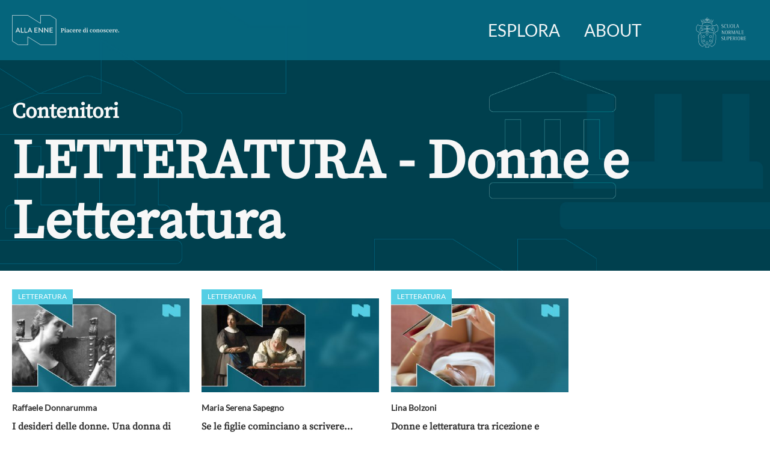

--- FILE ---
content_type: text/html; charset=UTF-8
request_url: https://allaenne.sns.it/contenitori/letteratura-donne-e-letteratura/
body_size: 8390
content:
<!doctype html>
<html lang="it-IT">
<head>
    <!-- Start cookieyes banner -->
    <script id="cookieyes" type="text/javascript" src="https://cdn-cookieyes.com/client_data/b8d63e6edcd29267c906e9a3/script.js"></script>
    <!-- End cookieyes banner -->

    <meta charset="UTF-8">
	<meta name="viewport" content="width=device-width, initial-scale=1">
	<link rel="apple-touch-icon" sizes="180x180" href="https://allaenne.sns.it/wp-content/themes/tema-wp-alla-n/assets/imgs/apple-touch-icon.png">
	<link rel="icon" type="image/png" sizes="32x32" href="https://allaenne.sns.it/wp-content/themes/tema-wp-alla-n/assets/imgs/favicon-32x32.png">
	<link rel="icon" type="image/png" sizes="16x16" href="https://allaenne.sns.it/wp-content/themes/tema-wp-alla-n/assets/imgs/favicon-16x16.png">
	<link rel="manifest" href="https://allaenne.sns.it/wp-content/themes/tema-wp-alla-n/assets/imgs/site.webmanifest">
	<link rel="mask-icon" href="https://allaenne.sns.it/wp-content/themes/tema-wp-alla-n/assets/imgs/safari-pinned-tab.svg" color="#00677f">
	<meta name="msapplication-TileColor" content="#ffffff">
	<meta name="theme-color" content="#00677f">
	<link rel="profile" href="https://gmpg.org/xfn/11">
	<meta name='robots' content='index, follow, max-image-preview:large, max-snippet:-1, max-video-preview:-1' />

	<!-- This site is optimized with the Yoast SEO plugin v26.7 - https://yoast.com/wordpress/plugins/seo/ -->
	<title>LETTERATURA - Donne e Letteratura Archivi | ALLA ENNE</title>
	<meta name="description" content="Alla Enne è un moltiplicatore di conoscenza a portata di tutti e tutte. Esplora e scopri tutti i covegni, seminari e cicli che ospitano argomenti trattati." />
	<link rel="canonical" href="https://allaenne.sns.it/contenitori/letteratura-donne-e-letteratura/" />
	<meta property="og:locale" content="it_IT" />
	<meta property="og:type" content="article" />
	<meta property="og:title" content="LETTERATURA - Donne e Letteratura Archivi | ALLA ENNE" />
	<meta property="og:description" content="Alla Enne è un moltiplicatore di conoscenza a portata di tutti e tutte. Esplora e scopri tutti i covegni, seminari e cicli che ospitano argomenti trattati." />
	<meta property="og:url" content="https://allaenne.sns.it/contenitori/letteratura-donne-e-letteratura/" />
	<meta property="og:site_name" content="ALLA ENNE" />
	<meta property="og:image" content="https://allaenne.sns.it/wp-content/uploads/AllaEnne_Open_Graph.png" />
	<meta property="og:image:width" content="1920" />
	<meta property="og:image:height" content="1080" />
	<meta property="og:image:type" content="image/png" />
	<meta name="twitter:card" content="summary_large_image" />
	<meta name="twitter:site" content="@scuolanormale" />
	<script type="application/ld+json" class="yoast-schema-graph">{"@context":"https://schema.org","@graph":[{"@type":"CollectionPage","@id":"https://allaenne.sns.it/contenitori/letteratura-donne-e-letteratura/","url":"https://allaenne.sns.it/contenitori/letteratura-donne-e-letteratura/","name":"LETTERATURA - Donne e Letteratura Archivi | ALLA ENNE","isPartOf":{"@id":"https://allaenne.sns.it/#website"},"primaryImageOfPage":{"@id":"https://allaenne.sns.it/contenitori/letteratura-donne-e-letteratura/#primaryimage"},"image":{"@id":"https://allaenne.sns.it/contenitori/letteratura-donne-e-letteratura/#primaryimage"},"thumbnailUrl":"https://allaenne.sns.it/wp-content/uploads/bT7Gr-yMDM0-N.jpg","description":"Alla Enne è un moltiplicatore di conoscenza a portata di tutti e tutte. Esplora e scopri tutti i covegni, seminari e cicli che ospitano argomenti trattati.","breadcrumb":{"@id":"https://allaenne.sns.it/contenitori/letteratura-donne-e-letteratura/#breadcrumb"},"inLanguage":"it-IT"},{"@type":"ImageObject","inLanguage":"it-IT","@id":"https://allaenne.sns.it/contenitori/letteratura-donne-e-letteratura/#primaryimage","url":"https://allaenne.sns.it/wp-content/uploads/bT7Gr-yMDM0-N.jpg","contentUrl":"https://allaenne.sns.it/wp-content/uploads/bT7Gr-yMDM0-N.jpg","width":960,"height":540},{"@type":"BreadcrumbList","@id":"https://allaenne.sns.it/contenitori/letteratura-donne-e-letteratura/#breadcrumb","itemListElement":[{"@type":"ListItem","position":1,"name":"Home","item":"https://allaenne.sns.it/"},{"@type":"ListItem","position":2,"name":"LETTERATURA - Donne e Letteratura"}]},{"@type":"WebSite","@id":"https://allaenne.sns.it/#website","url":"https://allaenne.sns.it/","name":"ALLA ENNE","description":"Piacere di conoscere.","publisher":{"@id":"https://allaenne.sns.it/#organization"},"potentialAction":[{"@type":"SearchAction","target":{"@type":"EntryPoint","urlTemplate":"https://allaenne.sns.it/?s={search_term_string}"},"query-input":{"@type":"PropertyValueSpecification","valueRequired":true,"valueName":"search_term_string"}}],"inLanguage":"it-IT"},{"@type":"Organization","@id":"https://allaenne.sns.it/#organization","name":"Alla Enne | Scuola Normale Superiore","url":"https://allaenne.sns.it/","logo":{"@type":"ImageObject","inLanguage":"it-IT","@id":"https://allaenne.sns.it/#/schema/logo/image/","url":"https://allaenne.softhrod.com/wp-content/uploads/cropped-favicon-allaenne.png","contentUrl":"https://allaenne.softhrod.com/wp-content/uploads/cropped-favicon-allaenne.png","width":512,"height":512,"caption":"Alla Enne | Scuola Normale Superiore"},"image":{"@id":"https://allaenne.sns.it/#/schema/logo/image/"},"sameAs":["https://www.facebook.com/scuolanormale","https://x.com/scuolanormale","https://www.instagram.com/scuolanormale/","https://it.linkedin.com/school/scuola-normale-superiore/","https://www.youtube.com/user/ScuolaNormale","https://it.wikipedia.org/wiki/Scuola_Normale_Superiore"]}]}</script>
	<!-- / Yoast SEO plugin. -->


<link rel="alternate" type="application/rss+xml" title="ALLA ENNE &raquo; Feed" href="https://allaenne.sns.it/feed/" />
<link rel="alternate" type="application/rss+xml" title="ALLA ENNE &raquo; Feed dei commenti" href="https://allaenne.sns.it/comments/feed/" />
<link rel="alternate" type="application/rss+xml" title="Feed ALLA ENNE &raquo; LETTERATURA - Donne e Letteratura Contenitore" href="https://allaenne.sns.it/contenitori/letteratura-donne-e-letteratura/feed/" />
<style id='wp-img-auto-sizes-contain-inline-css'>
img:is([sizes=auto i],[sizes^="auto," i]){contain-intrinsic-size:3000px 1500px}
/*# sourceURL=wp-img-auto-sizes-contain-inline-css */
</style>
<style id='wp-emoji-styles-inline-css'>

	img.wp-smiley, img.emoji {
		display: inline !important;
		border: none !important;
		box-shadow: none !important;
		height: 1em !important;
		width: 1em !important;
		margin: 0 0.07em !important;
		vertical-align: -0.1em !important;
		background: none !important;
		padding: 0 !important;
	}
/*# sourceURL=wp-emoji-styles-inline-css */
</style>
<style id='wp-block-library-inline-css'>
:root{--wp-block-synced-color:#7a00df;--wp-block-synced-color--rgb:122,0,223;--wp-bound-block-color:var(--wp-block-synced-color);--wp-editor-canvas-background:#ddd;--wp-admin-theme-color:#007cba;--wp-admin-theme-color--rgb:0,124,186;--wp-admin-theme-color-darker-10:#006ba1;--wp-admin-theme-color-darker-10--rgb:0,107,160.5;--wp-admin-theme-color-darker-20:#005a87;--wp-admin-theme-color-darker-20--rgb:0,90,135;--wp-admin-border-width-focus:2px}@media (min-resolution:192dpi){:root{--wp-admin-border-width-focus:1.5px}}.wp-element-button{cursor:pointer}:root .has-very-light-gray-background-color{background-color:#eee}:root .has-very-dark-gray-background-color{background-color:#313131}:root .has-very-light-gray-color{color:#eee}:root .has-very-dark-gray-color{color:#313131}:root .has-vivid-green-cyan-to-vivid-cyan-blue-gradient-background{background:linear-gradient(135deg,#00d084,#0693e3)}:root .has-purple-crush-gradient-background{background:linear-gradient(135deg,#34e2e4,#4721fb 50%,#ab1dfe)}:root .has-hazy-dawn-gradient-background{background:linear-gradient(135deg,#faaca8,#dad0ec)}:root .has-subdued-olive-gradient-background{background:linear-gradient(135deg,#fafae1,#67a671)}:root .has-atomic-cream-gradient-background{background:linear-gradient(135deg,#fdd79a,#004a59)}:root .has-nightshade-gradient-background{background:linear-gradient(135deg,#330968,#31cdcf)}:root .has-midnight-gradient-background{background:linear-gradient(135deg,#020381,#2874fc)}:root{--wp--preset--font-size--normal:16px;--wp--preset--font-size--huge:42px}.has-regular-font-size{font-size:1em}.has-larger-font-size{font-size:2.625em}.has-normal-font-size{font-size:var(--wp--preset--font-size--normal)}.has-huge-font-size{font-size:var(--wp--preset--font-size--huge)}.has-text-align-center{text-align:center}.has-text-align-left{text-align:left}.has-text-align-right{text-align:right}.has-fit-text{white-space:nowrap!important}#end-resizable-editor-section{display:none}.aligncenter{clear:both}.items-justified-left{justify-content:flex-start}.items-justified-center{justify-content:center}.items-justified-right{justify-content:flex-end}.items-justified-space-between{justify-content:space-between}.screen-reader-text{border:0;clip-path:inset(50%);height:1px;margin:-1px;overflow:hidden;padding:0;position:absolute;width:1px;word-wrap:normal!important}.screen-reader-text:focus{background-color:#ddd;clip-path:none;color:#444;display:block;font-size:1em;height:auto;left:5px;line-height:normal;padding:15px 23px 14px;text-decoration:none;top:5px;width:auto;z-index:100000}html :where(.has-border-color){border-style:solid}html :where([style*=border-top-color]){border-top-style:solid}html :where([style*=border-right-color]){border-right-style:solid}html :where([style*=border-bottom-color]){border-bottom-style:solid}html :where([style*=border-left-color]){border-left-style:solid}html :where([style*=border-width]){border-style:solid}html :where([style*=border-top-width]){border-top-style:solid}html :where([style*=border-right-width]){border-right-style:solid}html :where([style*=border-bottom-width]){border-bottom-style:solid}html :where([style*=border-left-width]){border-left-style:solid}html :where(img[class*=wp-image-]){height:auto;max-width:100%}:where(figure){margin:0 0 1em}html :where(.is-position-sticky){--wp-admin--admin-bar--position-offset:var(--wp-admin--admin-bar--height,0px)}@media screen and (max-width:600px){html :where(.is-position-sticky){--wp-admin--admin-bar--position-offset:0px}}

/*# sourceURL=wp-block-library-inline-css */
</style><style id='global-styles-inline-css'>
:root{--wp--preset--aspect-ratio--square: 1;--wp--preset--aspect-ratio--4-3: 4/3;--wp--preset--aspect-ratio--3-4: 3/4;--wp--preset--aspect-ratio--3-2: 3/2;--wp--preset--aspect-ratio--2-3: 2/3;--wp--preset--aspect-ratio--16-9: 16/9;--wp--preset--aspect-ratio--9-16: 9/16;--wp--preset--color--black: #000000;--wp--preset--color--cyan-bluish-gray: #abb8c3;--wp--preset--color--white: #ffffff;--wp--preset--color--pale-pink: #f78da7;--wp--preset--color--vivid-red: #cf2e2e;--wp--preset--color--luminous-vivid-orange: #ff6900;--wp--preset--color--luminous-vivid-amber: #fcb900;--wp--preset--color--light-green-cyan: #7bdcb5;--wp--preset--color--vivid-green-cyan: #00d084;--wp--preset--color--pale-cyan-blue: #8ed1fc;--wp--preset--color--vivid-cyan-blue: #0693e3;--wp--preset--color--vivid-purple: #9b51e0;--wp--preset--gradient--vivid-cyan-blue-to-vivid-purple: linear-gradient(135deg,rgb(6,147,227) 0%,rgb(155,81,224) 100%);--wp--preset--gradient--light-green-cyan-to-vivid-green-cyan: linear-gradient(135deg,rgb(122,220,180) 0%,rgb(0,208,130) 100%);--wp--preset--gradient--luminous-vivid-amber-to-luminous-vivid-orange: linear-gradient(135deg,rgb(252,185,0) 0%,rgb(255,105,0) 100%);--wp--preset--gradient--luminous-vivid-orange-to-vivid-red: linear-gradient(135deg,rgb(255,105,0) 0%,rgb(207,46,46) 100%);--wp--preset--gradient--very-light-gray-to-cyan-bluish-gray: linear-gradient(135deg,rgb(238,238,238) 0%,rgb(169,184,195) 100%);--wp--preset--gradient--cool-to-warm-spectrum: linear-gradient(135deg,rgb(74,234,220) 0%,rgb(151,120,209) 20%,rgb(207,42,186) 40%,rgb(238,44,130) 60%,rgb(251,105,98) 80%,rgb(254,248,76) 100%);--wp--preset--gradient--blush-light-purple: linear-gradient(135deg,rgb(255,206,236) 0%,rgb(152,150,240) 100%);--wp--preset--gradient--blush-bordeaux: linear-gradient(135deg,rgb(254,205,165) 0%,rgb(254,45,45) 50%,rgb(107,0,62) 100%);--wp--preset--gradient--luminous-dusk: linear-gradient(135deg,rgb(255,203,112) 0%,rgb(199,81,192) 50%,rgb(65,88,208) 100%);--wp--preset--gradient--pale-ocean: linear-gradient(135deg,rgb(255,245,203) 0%,rgb(182,227,212) 50%,rgb(51,167,181) 100%);--wp--preset--gradient--electric-grass: linear-gradient(135deg,rgb(202,248,128) 0%,rgb(113,206,126) 100%);--wp--preset--gradient--midnight: linear-gradient(135deg,rgb(2,3,129) 0%,rgb(40,116,252) 100%);--wp--preset--font-size--small: 13px;--wp--preset--font-size--medium: 20px;--wp--preset--font-size--large: 36px;--wp--preset--font-size--x-large: 42px;--wp--preset--spacing--20: 0.44rem;--wp--preset--spacing--30: 0.67rem;--wp--preset--spacing--40: 1rem;--wp--preset--spacing--50: 1.5rem;--wp--preset--spacing--60: 2.25rem;--wp--preset--spacing--70: 3.38rem;--wp--preset--spacing--80: 5.06rem;--wp--preset--shadow--natural: 6px 6px 9px rgba(0, 0, 0, 0.2);--wp--preset--shadow--deep: 12px 12px 50px rgba(0, 0, 0, 0.4);--wp--preset--shadow--sharp: 6px 6px 0px rgba(0, 0, 0, 0.2);--wp--preset--shadow--outlined: 6px 6px 0px -3px rgb(255, 255, 255), 6px 6px rgb(0, 0, 0);--wp--preset--shadow--crisp: 6px 6px 0px rgb(0, 0, 0);}:where(.is-layout-flex){gap: 0.5em;}:where(.is-layout-grid){gap: 0.5em;}body .is-layout-flex{display: flex;}.is-layout-flex{flex-wrap: wrap;align-items: center;}.is-layout-flex > :is(*, div){margin: 0;}body .is-layout-grid{display: grid;}.is-layout-grid > :is(*, div){margin: 0;}:where(.wp-block-columns.is-layout-flex){gap: 2em;}:where(.wp-block-columns.is-layout-grid){gap: 2em;}:where(.wp-block-post-template.is-layout-flex){gap: 1.25em;}:where(.wp-block-post-template.is-layout-grid){gap: 1.25em;}.has-black-color{color: var(--wp--preset--color--black) !important;}.has-cyan-bluish-gray-color{color: var(--wp--preset--color--cyan-bluish-gray) !important;}.has-white-color{color: var(--wp--preset--color--white) !important;}.has-pale-pink-color{color: var(--wp--preset--color--pale-pink) !important;}.has-vivid-red-color{color: var(--wp--preset--color--vivid-red) !important;}.has-luminous-vivid-orange-color{color: var(--wp--preset--color--luminous-vivid-orange) !important;}.has-luminous-vivid-amber-color{color: var(--wp--preset--color--luminous-vivid-amber) !important;}.has-light-green-cyan-color{color: var(--wp--preset--color--light-green-cyan) !important;}.has-vivid-green-cyan-color{color: var(--wp--preset--color--vivid-green-cyan) !important;}.has-pale-cyan-blue-color{color: var(--wp--preset--color--pale-cyan-blue) !important;}.has-vivid-cyan-blue-color{color: var(--wp--preset--color--vivid-cyan-blue) !important;}.has-vivid-purple-color{color: var(--wp--preset--color--vivid-purple) !important;}.has-black-background-color{background-color: var(--wp--preset--color--black) !important;}.has-cyan-bluish-gray-background-color{background-color: var(--wp--preset--color--cyan-bluish-gray) !important;}.has-white-background-color{background-color: var(--wp--preset--color--white) !important;}.has-pale-pink-background-color{background-color: var(--wp--preset--color--pale-pink) !important;}.has-vivid-red-background-color{background-color: var(--wp--preset--color--vivid-red) !important;}.has-luminous-vivid-orange-background-color{background-color: var(--wp--preset--color--luminous-vivid-orange) !important;}.has-luminous-vivid-amber-background-color{background-color: var(--wp--preset--color--luminous-vivid-amber) !important;}.has-light-green-cyan-background-color{background-color: var(--wp--preset--color--light-green-cyan) !important;}.has-vivid-green-cyan-background-color{background-color: var(--wp--preset--color--vivid-green-cyan) !important;}.has-pale-cyan-blue-background-color{background-color: var(--wp--preset--color--pale-cyan-blue) !important;}.has-vivid-cyan-blue-background-color{background-color: var(--wp--preset--color--vivid-cyan-blue) !important;}.has-vivid-purple-background-color{background-color: var(--wp--preset--color--vivid-purple) !important;}.has-black-border-color{border-color: var(--wp--preset--color--black) !important;}.has-cyan-bluish-gray-border-color{border-color: var(--wp--preset--color--cyan-bluish-gray) !important;}.has-white-border-color{border-color: var(--wp--preset--color--white) !important;}.has-pale-pink-border-color{border-color: var(--wp--preset--color--pale-pink) !important;}.has-vivid-red-border-color{border-color: var(--wp--preset--color--vivid-red) !important;}.has-luminous-vivid-orange-border-color{border-color: var(--wp--preset--color--luminous-vivid-orange) !important;}.has-luminous-vivid-amber-border-color{border-color: var(--wp--preset--color--luminous-vivid-amber) !important;}.has-light-green-cyan-border-color{border-color: var(--wp--preset--color--light-green-cyan) !important;}.has-vivid-green-cyan-border-color{border-color: var(--wp--preset--color--vivid-green-cyan) !important;}.has-pale-cyan-blue-border-color{border-color: var(--wp--preset--color--pale-cyan-blue) !important;}.has-vivid-cyan-blue-border-color{border-color: var(--wp--preset--color--vivid-cyan-blue) !important;}.has-vivid-purple-border-color{border-color: var(--wp--preset--color--vivid-purple) !important;}.has-vivid-cyan-blue-to-vivid-purple-gradient-background{background: var(--wp--preset--gradient--vivid-cyan-blue-to-vivid-purple) !important;}.has-light-green-cyan-to-vivid-green-cyan-gradient-background{background: var(--wp--preset--gradient--light-green-cyan-to-vivid-green-cyan) !important;}.has-luminous-vivid-amber-to-luminous-vivid-orange-gradient-background{background: var(--wp--preset--gradient--luminous-vivid-amber-to-luminous-vivid-orange) !important;}.has-luminous-vivid-orange-to-vivid-red-gradient-background{background: var(--wp--preset--gradient--luminous-vivid-orange-to-vivid-red) !important;}.has-very-light-gray-to-cyan-bluish-gray-gradient-background{background: var(--wp--preset--gradient--very-light-gray-to-cyan-bluish-gray) !important;}.has-cool-to-warm-spectrum-gradient-background{background: var(--wp--preset--gradient--cool-to-warm-spectrum) !important;}.has-blush-light-purple-gradient-background{background: var(--wp--preset--gradient--blush-light-purple) !important;}.has-blush-bordeaux-gradient-background{background: var(--wp--preset--gradient--blush-bordeaux) !important;}.has-luminous-dusk-gradient-background{background: var(--wp--preset--gradient--luminous-dusk) !important;}.has-pale-ocean-gradient-background{background: var(--wp--preset--gradient--pale-ocean) !important;}.has-electric-grass-gradient-background{background: var(--wp--preset--gradient--electric-grass) !important;}.has-midnight-gradient-background{background: var(--wp--preset--gradient--midnight) !important;}.has-small-font-size{font-size: var(--wp--preset--font-size--small) !important;}.has-medium-font-size{font-size: var(--wp--preset--font-size--medium) !important;}.has-large-font-size{font-size: var(--wp--preset--font-size--large) !important;}.has-x-large-font-size{font-size: var(--wp--preset--font-size--x-large) !important;}
/*# sourceURL=global-styles-inline-css */
</style>

<style id='classic-theme-styles-inline-css'>
/*! This file is auto-generated */
.wp-block-button__link{color:#fff;background-color:#32373c;border-radius:9999px;box-shadow:none;text-decoration:none;padding:calc(.667em + 2px) calc(1.333em + 2px);font-size:1.125em}.wp-block-file__button{background:#32373c;color:#fff;text-decoration:none}
/*# sourceURL=/wp-includes/css/classic-themes.min.css */
</style>
<link rel='stylesheet' id='alla-n-sns-style-css' href='https://allaenne.sns.it/wp-content/themes/tema-wp-alla-n/style.css?ver=1.0.0' media='all' />
<link rel="https://api.w.org/" href="https://allaenne.sns.it/wp-json/" /><link rel="EditURI" type="application/rsd+xml" title="RSD" href="https://allaenne.sns.it/xmlrpc.php?rsd" />

<link rel="icon" href="https://allaenne.sns.it/wp-content/uploads/cropped-favicon-allaenne-32x32.png" sizes="32x32" />
<link rel="icon" href="https://allaenne.sns.it/wp-content/uploads/cropped-favicon-allaenne-192x192.png" sizes="192x192" />
<link rel="apple-touch-icon" href="https://allaenne.sns.it/wp-content/uploads/cropped-favicon-allaenne-180x180.png" />
<meta name="msapplication-TileImage" content="https://allaenne.sns.it/wp-content/uploads/cropped-favicon-allaenne-270x270.png" />
	<link href="https://allaenne.sns.it/wp-content/themes/tema-wp-alla-n/assets/vendor/fontawesome-5.15.4/css/all.css" rel="stylesheet">
	<link href="https://allaenne.sns.it/wp-content/themes/tema-wp-alla-n/assets/vendor/normalize/normalize.css" rel="stylesheet">
			<link href="https://allaenne.sns.it/wp-content/themes/tema-wp-alla-n/allaenne.css" media="all" rel="stylesheet">
		<script src="https://allaenne.sns.it/wp-content/themes/tema-wp-alla-n/assets/vendor/jquery/jquery-3.6.0.min.js" crossorigin="anonymous"></script>
	<script src="https://allaenne.sns.it/wp-content/themes/tema-wp-alla-n/assets/vendor/isotope.3.0.6/isotope.pkgd.min.js" crossorigin="anonymous"></script>
	<script src="https://allaenne.sns.it/wp-content/themes/tema-wp-alla-n/assets/js/main.js" crossorigin="anonymous"></script>
</head>

<body class="archive tax-contenitori term-letteratura-donne-e-letteratura term-4743 wp-theme-tema-wp-alla-n hfeed">
<div id="page" class="site">
	<header id="header" class="site-header">
		<div class="site-header__container flex-space">
			<div class="menu-mobile-bars">
				<a id="menu-mobile-bars-link" href="javascript:openMenuMobile();">
					<div class="bar-one"></div>
					<div class="bar-two"></div>
					<div class="bar-three"></div>
				</a>
			</div>
			<img id="logo" tabindex="0" onclick="location.href='https://allaenne.sns.it';" src="https://allaenne.sns.it/wp-content/themes/tema-wp-alla-n/assets/imgs/allaenne_logo.svg" alt="allaenne logo">
			<div class="site-header__menu flex-space"> 
				<div class="nomobile">
					<a href="https://allaenne.sns.it/esplora">ESPLORA</a>
					<a href="https://allaenne.sns.it/about">ABOUT</a>
				</div>
				<a class="sns-header-logo" href="https://www.sns.it/it" target="_blank"><img src="https://allaenne.sns.it/wp-content/themes/tema-wp-alla-n/assets/imgs/sns-logo.svg" alt="sns logo"></a>
			</div>
		</div>
	</header>
	<div id="menu-mobile-container" class="menu-mobile-container">
		<div id="menu-mobile" class="menu-mobile">
			<ul>
				<li class="menu"><a href="https://allaenne.sns.it">HOME</a></li>
				<li class="menu"><a href="https://allaenne.sns.it/esplora">ESPLORA</a></li>
				<li class="menu"><a href="https://allaenne.sns.it/about">ABOUT</a></li>
				<li class="li-separator"><div class="separator"></div></li>
				<li class="menu">
					<div class="menu-aree">
						<div class="aree-container">
							<a href="https://allaenne.sns.it/aree/arte" class="aree-container__item arte">ARTE</a>
							<a href="https://allaenne.sns.it/aree/economia" class="aree-container__item economia">ECONOMIA</a>
							<a href="https://allaenne.sns.it/aree/filosofia" class="aree-container__item filosofia">FILOSOFIA</a>
							<a href="https://allaenne.sns.it/aree/letteratura" class="aree-container__item letteratura">LETTERATURA</a>
							<a href="https://allaenne.sns.it/aree/mondo-antico" class="aree-container__item mondo-antico">MONDO ANTICO</a>
							<a href="https://allaenne.sns.it/aree/musica" class="aree-container__item musica">MUSICA</a>
							<a href="https://allaenne.sns.it/aree/politica" class="aree-container__item politica">POLITICA</a>
							<a href="https://allaenne.sns.it/aree/scienze" class="aree-container__item scienze">SCIENZE</a>
							<a href="https://allaenne.sns.it/aree/societa" class="aree-container__item societa">SOCIET&Agrave;</a>
							<a href="https://allaenne.sns.it/aree/storia" class="aree-container__item storia">STORIA</a>
						</div>
					</div>
				</li>
			</ul>				
		</div>
	</div>
	<div class="page-cover aggregatore contenitori">
		<h1 class="page-title"><span>Contenitori</span><br>LETTERATURA - Donne e Letteratura</h1>	</div>
	<main id="primary" class="site-main">

				<div class="video-container taxonomy-space">
		<div class="allan-video"><div class="allan-video-area letteratura" role="presentation"><a href="https://allaenne.sns.it/aree/letteratura/">Letteratura</a></div>
                <div class="allan-video-image" role="button" aria-label="copertina del video cliccabile" tabindex="0" onclick="location.href='https://allaenne.sns.it/video/i-desideri-delle-donne-una-donna-di-sibilla-aleramo-e-menzogna-e-sortilegio-di-elsa-morante/';" style="background:url('https://allaenne.sns.it/wp-content/uploads/bT7Gr-yMDM0-N-400x225.jpg')"></div>
                <div class="allan-video-speaker"><a href="https://allaenne.sns.it/speakers/raffaele-donnarumma/">Raffaele Donnarumma</a></div>
                <div class="allan-video-title">
                    <a role="button" href="https://allaenne.sns.it/video/i-desideri-delle-donne-una-donna-di-sibilla-aleramo-e-menzogna-e-sortilegio-di-elsa-morante/">I desideri delle donne. Una donna di Sibilla Aleramo e Menzogna e sortilegio di Elsa Morante</a>
                </div>
            </div><div class="allan-video"><div class="allan-video-area letteratura" role="presentation"><a href="https://allaenne.sns.it/aree/letteratura/">Letteratura</a></div>
                <div class="allan-video-image" role="button" aria-label="copertina del video cliccabile" tabindex="0" onclick="location.href='https://allaenne.sns.it/video/se-le-figlie-cominciano-a-scrivere/';" style="background:url('https://allaenne.sns.it/wp-content/uploads/Ss4RQImI7uo-N-400x225.jpg')"></div>
                <div class="allan-video-speaker"><a href="https://allaenne.sns.it/speakers/maria-serena-sapegno/">Maria Serena Sapegno</a></div>
                <div class="allan-video-title">
                    <a role="button" href="https://allaenne.sns.it/video/se-le-figlie-cominciano-a-scrivere/">Se le figlie cominciano a scrivere…</a>
                </div>
            </div><div class="allan-video"><div class="allan-video-area letteratura" role="presentation"><a href="https://allaenne.sns.it/aree/letteratura/">Letteratura</a></div>
                <div class="allan-video-image" role="button" aria-label="copertina del video cliccabile" tabindex="0" onclick="location.href='https://allaenne.sns.it/video/donne-che-leggono/';" style="background:url('https://allaenne.sns.it/wp-content/uploads/O2lREGXGuvM-N-400x225.jpg')"></div>
                <div class="allan-video-speaker"><a href="https://allaenne.sns.it/speakers/lina-bolzoni/">Lina Bolzoni</a></div>
                <div class="allan-video-title">
                    <a role="button" href="https://allaenne.sns.it/video/donne-che-leggono/">Donne e letteratura tra ricezione e scrittura: donne lettrici</a>
                </div>
            </div></div>	</main><!-- #main -->

	<footer id="footer" class="site-footer">
		<div class="site-footer__container flex">
			<div class="footer-left">
				<img id="logo-footer" tabindex="0" onclick="location.href='https://allaenne.sns.it';" src="https://allaenne.sns.it/wp-content/themes/tema-wp-alla-n/assets/imgs/allaenne_logo.svg" alt="allaenne logo">
				<div class="flex">
					<ul class="footer_menu">
						<li><a href="https://allaenne.sns.it/esplora">ESPLORA </a></li>
						<li><a href="https://allaenne.sns.it/about">ABOUT</a></li>
					</ul>
					<ul class="footer_link">
						<!-- <li><a href="https://allaenne.sns.it?accessibilita=1">ACCESSIBILITA'</a></li> -->
					</ul>
				</div>
			</div>
			<div class="footer-center">
				<h3>AREE TEMATICHE</h3>
				<div class="aree-container">
					<a href="https://allaenne.sns.it/aree/arte" class="aree-container__item arte">ARTE</a>
					<a href="https://allaenne.sns.it/aree/economia" class="aree-container__item economia">ECONOMIA</a>
					<a href="https://allaenne.sns.it/aree/filosofia" class="aree-container__item filosofia">FILOSOFIA</a>
					<a href="https://allaenne.sns.it/aree/letteratura" class="aree-container__item letteratura">LETTERATURA</a>
				</div>
				<div class="aree-container">
					<a href="https://allaenne.sns.it/aree/mondo-antico" class="aree-container__item mondo-antico">MONDO ANTICO</a>
					<a href="https://allaenne.sns.it/aree/musica" class="aree-container__item musica">MUSICA</a>
					<a href="https://allaenne.sns.it/aree/politica" class="aree-container__item politica">POLITICA</a>
					<a href="https://allaenne.sns.it/aree/scienze" class="aree-container__item scienze">SCIENZE</a>
					<a href="https://allaenne.sns.it/aree/societa" class="aree-container__item societa">SOCIET&Agrave;</a>
				</div>
				<div class="aree-container">
					<a href="https://allaenne.sns.it/aree/storia" class="aree-container__item storia">STORIA</a>
				</div>
			</div>
			<div class="footer-right">
				<a href="https://www.sns.it/it" target="_blank"><img src="https://allaenne.sns.it/wp-content/themes/tema-wp-alla-n/assets/imgs/sns-logo.svg" alt="sns logo"></a>
				<p>Alla Enne è la piattaforma web che racconta<br>la produzione scientifica e culturale<br>della Scuola Normale Superiore</p>
				<div class="footer__social">
                    					                    <a href="https://www.facebook.com/scuolanormale" target="_blank" role="button" aria-label="apertura in una nuova scheda della pagina facebook"><i class="fab fa-facebook-square"></i></a>
                                        					<a href="https://www.instagram.com/scuolanormale/" target="_blank" role="button" aria-label="apertura in una nuova scheda della pagina instagram"><i class="fab fa-instagram"></i></a>
                                                                <a href="https://www.youtube.com/user/ScuolaNormale" target="_blank" role="button" aria-label="apertura in una nuova scheda della pagina youtube"><i class="fab fa-youtube"></i></a>
                                                                <a href="https://twitter.com/scuolanormale" target="_blank" role="button" aria-label="apertura in una nuova scheda della pagina twitter"><i class="fab fa-twitter-square"></i></a>
                                                                <a href="https://it.linkedin.com/school/scuola-normale-superiore/" target="_blank" role="button" aria-label="apertura in una nuova scheda della pagina linkedin"><i class="fab fa-linkedin"></i></a>
                    				</div>
			</div>
		</div>
	</footer>
	<div class="footer-credit">
		<div class="footer-credit__container flex-space">
			<div class="footer-credit_copyright">©2022 Scuola Normale Superiore | Piazza dei Cavalieri 7, 56126 Pisa - Email <a href="mailto:allaenne@sns.it">allaenne@sns.it</a> - Codice Fiscale 8000 5050507</div>
			<div class="footer-credit_link">
				<a role="button" class="policy" target="_blank" aria-label="apertura in una nuova scheda la privacy policy" href="https://www.sns.it/it/privacy-policy">Privacy Policy</a>
			</div>
		</div>
		
	</div>
</div>

<script type="speculationrules">
{"prefetch":[{"source":"document","where":{"and":[{"href_matches":"/*"},{"not":{"href_matches":["/wp-*.php","/wp-admin/*","/wp-content/uploads/*","/wp-content/*","/wp-content/plugins/*","/wp-content/themes/tema-wp-alla-n/*","/*\\?(.+)"]}},{"not":{"selector_matches":"a[rel~=\"nofollow\"]"}},{"not":{"selector_matches":".no-prefetch, .no-prefetch a"}}]},"eagerness":"conservative"}]}
</script>
<script src="https://allaenne.sns.it/wp-content/themes/tema-wp-alla-n/js/navigation.js?ver=1.0.0" id="alla-n-sns-navigation-js"></script>
<script id="wp-emoji-settings" type="application/json">
{"baseUrl":"https://s.w.org/images/core/emoji/17.0.2/72x72/","ext":".png","svgUrl":"https://s.w.org/images/core/emoji/17.0.2/svg/","svgExt":".svg","source":{"concatemoji":"https://allaenne.sns.it/wp-includes/js/wp-emoji-release.min.js?ver=9fc256129bd425b3ed02ba59fc0f3b8e"}}
</script>
<script type="module">
/*! This file is auto-generated */
const a=JSON.parse(document.getElementById("wp-emoji-settings").textContent),o=(window._wpemojiSettings=a,"wpEmojiSettingsSupports"),s=["flag","emoji"];function i(e){try{var t={supportTests:e,timestamp:(new Date).valueOf()};sessionStorage.setItem(o,JSON.stringify(t))}catch(e){}}function c(e,t,n){e.clearRect(0,0,e.canvas.width,e.canvas.height),e.fillText(t,0,0);t=new Uint32Array(e.getImageData(0,0,e.canvas.width,e.canvas.height).data);e.clearRect(0,0,e.canvas.width,e.canvas.height),e.fillText(n,0,0);const a=new Uint32Array(e.getImageData(0,0,e.canvas.width,e.canvas.height).data);return t.every((e,t)=>e===a[t])}function p(e,t){e.clearRect(0,0,e.canvas.width,e.canvas.height),e.fillText(t,0,0);var n=e.getImageData(16,16,1,1);for(let e=0;e<n.data.length;e++)if(0!==n.data[e])return!1;return!0}function u(e,t,n,a){switch(t){case"flag":return n(e,"\ud83c\udff3\ufe0f\u200d\u26a7\ufe0f","\ud83c\udff3\ufe0f\u200b\u26a7\ufe0f")?!1:!n(e,"\ud83c\udde8\ud83c\uddf6","\ud83c\udde8\u200b\ud83c\uddf6")&&!n(e,"\ud83c\udff4\udb40\udc67\udb40\udc62\udb40\udc65\udb40\udc6e\udb40\udc67\udb40\udc7f","\ud83c\udff4\u200b\udb40\udc67\u200b\udb40\udc62\u200b\udb40\udc65\u200b\udb40\udc6e\u200b\udb40\udc67\u200b\udb40\udc7f");case"emoji":return!a(e,"\ud83e\u1fac8")}return!1}function f(e,t,n,a){let r;const o=(r="undefined"!=typeof WorkerGlobalScope&&self instanceof WorkerGlobalScope?new OffscreenCanvas(300,150):document.createElement("canvas")).getContext("2d",{willReadFrequently:!0}),s=(o.textBaseline="top",o.font="600 32px Arial",{});return e.forEach(e=>{s[e]=t(o,e,n,a)}),s}function r(e){var t=document.createElement("script");t.src=e,t.defer=!0,document.head.appendChild(t)}a.supports={everything:!0,everythingExceptFlag:!0},new Promise(t=>{let n=function(){try{var e=JSON.parse(sessionStorage.getItem(o));if("object"==typeof e&&"number"==typeof e.timestamp&&(new Date).valueOf()<e.timestamp+604800&&"object"==typeof e.supportTests)return e.supportTests}catch(e){}return null}();if(!n){if("undefined"!=typeof Worker&&"undefined"!=typeof OffscreenCanvas&&"undefined"!=typeof URL&&URL.createObjectURL&&"undefined"!=typeof Blob)try{var e="postMessage("+f.toString()+"("+[JSON.stringify(s),u.toString(),c.toString(),p.toString()].join(",")+"));",a=new Blob([e],{type:"text/javascript"});const r=new Worker(URL.createObjectURL(a),{name:"wpTestEmojiSupports"});return void(r.onmessage=e=>{i(n=e.data),r.terminate(),t(n)})}catch(e){}i(n=f(s,u,c,p))}t(n)}).then(e=>{for(const n in e)a.supports[n]=e[n],a.supports.everything=a.supports.everything&&a.supports[n],"flag"!==n&&(a.supports.everythingExceptFlag=a.supports.everythingExceptFlag&&a.supports[n]);var t;a.supports.everythingExceptFlag=a.supports.everythingExceptFlag&&!a.supports.flag,a.supports.everything||((t=a.source||{}).concatemoji?r(t.concatemoji):t.wpemoji&&t.twemoji&&(r(t.twemoji),r(t.wpemoji)))});
//# sourceURL=https://allaenne.sns.it/wp-includes/js/wp-emoji-loader.min.js
</script>

<script type="text/javascript">
    var _paq = window._paq = window._paq || [];
    /* tracker methods like "setCustomDimension" should be called before "trackPageView" */
    _paq.push(['trackPageView']);
    _paq.push(['enableLinkTracking']);
    (function() {
        var u="https://ingestion.webanalytics.italia.it/";
        _paq.push(['setTrackerUrl', u+'matomo.php']);
        _paq.push(['setSiteId', 'K23zK9Vp6X']);
        var d=document, g=d.createElement('script'), s=d.getElementsByTagName('script')[0];
        g.type='text/javascript'; g.async=true; g.src=u+'matomo.js'; s.parentNode.insertBefore(g,s);
    })();
</script>
<!-- End Matomo Code -->

</body>
</html>


--- FILE ---
content_type: image/svg+xml
request_url: https://allaenne.sns.it/wp-content/themes/tema-wp-alla-n/assets/imgs/allaenne_logo.svg
body_size: 11703
content:
<svg xmlns="http://www.w3.org/2000/svg" width="82.91mm" height="23.28mm" viewBox="0 0 235.03 66"><path d="M34.51,65.5V47.64L62.83,65.5H96.54V8.93L83.21.5H62.53V18.34L34.28.5H.5V57.15L13.72,65.5Z" transform="translate(0 0)" style="fill:none;stroke:#f7f7f7"/><path d="M7.71,38.05l4.78-10.48a.37.37,0,0,1,.26-.18h.16a.35.35,0,0,1,.26.18l4.75,10.48a.27.27,0,0,1-.12.37.32.32,0,0,1-.14,0h-1a.37.37,0,0,1-.36-.24l-1-2.13H10.26c-.31.72-.64,1.42-.95,2.13a.4.4,0,0,1-.36.24H8a.28.28,0,0,1-.29-.26A.17.17,0,0,1,7.71,38.05Zm7.05-3.3-1.91-4.27h-.08l-1.9,4.27Z" transform="translate(0 0)" style="fill:#f7f7f7"/><path d="M19.48,27.85a.29.29,0,0,1,.3-.3h1a.31.31,0,0,1,.3.3V37h4.22a.31.31,0,0,1,.3.3v.86a.31.31,0,0,1-.3.3H19.78a.31.31,0,0,1-.3-.3Z" transform="translate(0 0)" style="fill:#f7f7f7"/><path d="M27.25,27.85a.29.29,0,0,1,.3-.3h1a.29.29,0,0,1,.3.3V37h4.22a.3.3,0,0,1,.3.3v.86a.3.3,0,0,1-.3.3H27.55a.3.3,0,0,1-.3-.3Z" transform="translate(0 0)" style="fill:#f7f7f7"/><path d="M34,38.05l4.78-10.48a.39.39,0,0,1,.26-.18h.16a.39.39,0,0,1,.27.18l4.75,10.48a.29.29,0,0,1-.12.37l-.15,0H43a.38.38,0,0,1-.36-.24l-1-2.13H36.6c-.32.72-.64,1.42-1,2.13a.42.42,0,0,1-.36.24h-1a.28.28,0,0,1-.3-.26A.32.32,0,0,1,34,38.05Zm7.05-3.3-1.91-4.27H39.1l-1.9,4.27Z" transform="translate(0 0)" style="fill:#f7f7f7"/><path d="M49.24,27.85a.29.29,0,0,1,.3-.3h6.23a.3.3,0,0,1,.3.3v.87a.31.31,0,0,1-.3.3H50.85v3.17H55a.32.32,0,0,1,.3.3v.88a.31.31,0,0,1-.3.3H50.84V37h4.92a.31.31,0,0,1,.3.3v.85a.31.31,0,0,1-.3.3H49.53a.3.3,0,0,1-.3-.3Z" transform="translate(0 0)" style="fill:#f7f7f7"/><path d="M58.41,27.68a.31.31,0,0,1,.3-.29h.39l6.76,7.82h0V27.85a.3.3,0,0,1,.3-.3h1a.29.29,0,0,1,.3.3V38.33a.29.29,0,0,1-.3.28h-.4l-6.76-8h0v7.58a.29.29,0,0,1-.3.3h-1a.29.29,0,0,1-.3-.3Z" transform="translate(0 0)" style="fill:#f7f7f7"/><path d="M70.48,27.68a.31.31,0,0,1,.3-.29h.39l6.76,7.82h0V27.85a.3.3,0,0,1,.3-.3h1a.29.29,0,0,1,.3.3V38.33a.3.3,0,0,1-.3.28h-.4l-6.76-8h0v7.58a.3.3,0,0,1-.3.3h-1a.29.29,0,0,1-.3-.3Z" transform="translate(0 0)" style="fill:#f7f7f7"/><path d="M82.55,27.85a.29.29,0,0,1,.3-.3h6.23a.3.3,0,0,1,.3.3h0v.87a.31.31,0,0,1-.3.3H84.16v3.17h4.15a.31.31,0,0,1,.3.3v.88a.3.3,0,0,1-.3.3H84.15V37h4.92a.3.3,0,0,1,.3.3h0v.85a.3.3,0,0,1-.3.3H82.84a.31.31,0,0,1-.3-.3Z" transform="translate(0 0)" style="fill:#f7f7f7"/><path d="M106.93,29.54v-.63h3.64a4.33,4.33,0,0,1,2.78.73,2.41,2.41,0,0,1,.89,1.93,2.82,2.82,0,0,1-.37,1.4,2.54,2.54,0,0,1-1.22,1,5.65,5.65,0,0,1-2.27.38h-.55c0,.43,0,.87,0,1.32s0,.91,0,1.39l1.22.13v.63h-4.15v-.63l1.14-.12c0-.56,0-1.13,0-1.7v-4c0-.57,0-1.15,0-1.72Zm3.5.06h-.57c0,.57,0,1.15,0,1.73s0,1.17,0,1.76v.59h.66A1.91,1.91,0,0,0,112,33.1a2.28,2.28,0,0,0,.48-1.52,2,2,0,0,0-.51-1.47,2.15,2.15,0,0,0-1.57-.51Z" transform="translate(0 0)" style="fill:#f7f7f7"/><path d="M114.92,37.85V37.3l.89-.18c0-.33,0-.69,0-1.09V33.46c0-.25,0-.5,0-.77l-1-.12v-.52l2.42-.85.21.13,0,1.9V36c0,.39,0,.76,0,1.1l.82.16v.55Zm1.7-7.9a1.05,1.05,0,0,1-.73-.27.87.87,0,0,1-.29-.68.91.91,0,0,1,.29-.7,1.05,1.05,0,0,1,.73-.27,1,1,0,0,1,.72.27.88.88,0,0,1,.29.7.84.84,0,0,1-.29.68,1,1,0,0,1-.72.27Z" transform="translate(0 0)" style="fill:#f7f7f7"/><path d="M124.22,38a1.4,1.4,0,0,1-.88-.26,1.37,1.37,0,0,1-.46-.75,5.6,5.6,0,0,1-.9.78,1.83,1.83,0,0,1-1,.26,1.86,1.86,0,0,1-1.27-.44,1.53,1.53,0,0,1-.52-1.25,1.69,1.69,0,0,1,.2-.8,2.1,2.1,0,0,1,.72-.7,6.73,6.73,0,0,1,1.49-.63l.6-.19.69-.19v-.38a2.24,2.24,0,0,0-.26-1.27,1.1,1.1,0,0,0-.92-.33h-.27l-.29.05-.16.74a1.17,1.17,0,0,1-.28.71.79.79,0,0,1-.57.23.68.68,0,0,1-.75-.6h0a1.81,1.81,0,0,1,.87-1.29,3.59,3.59,0,0,1,2-.49,2.32,2.32,0,0,1,1.71.56,2.71,2.71,0,0,1,.54,1.88v2.94c0,.4.13.61.39.61a.61.61,0,0,0,.47-.3l.31.27a1.39,1.39,0,0,1-1.38.84Zm-3.5-2a.94.94,0,0,0,.27.76,1.06,1.06,0,0,0,1.14.13,6.59,6.59,0,0,0,.72-.44V34.37l-.53.17-.43.15a2,2,0,0,0-.92.62,1.22,1.22,0,0,0-.25.74Z" transform="translate(0 0)" style="fill:#f7f7f7"/><path d="M129.3,38a3.38,3.38,0,0,1-1.65-.4,2.89,2.89,0,0,1-1.14-1.16,4,4,0,0,1-.41-1.84,3.58,3.58,0,0,1,.47-1.86,3.15,3.15,0,0,1,1.23-1.17,3.61,3.61,0,0,1,1.67-.4,2.93,2.93,0,0,1,1.2.25,2.34,2.34,0,0,1,.86.67,2,2,0,0,1,.4.94.72.72,0,0,1-.77.59c-.5,0-.8-.31-.88-.94l-.17-.81-.24,0h-.25a1.56,1.56,0,0,0-.89.27,2,2,0,0,0-.67.86,3.9,3.9,0,0,0-.26,1.47,2.81,2.81,0,0,0,.57,1.87,1.82,1.82,0,0,0,1.46.65,2,2,0,0,0,1-.25,2.16,2.16,0,0,0,.72-.66l.4.3a2.56,2.56,0,0,1-1,1.25A3,3,0,0,1,129.3,38Z" transform="translate(0 0)" style="fill:#f7f7f7"/><path d="M136,38a3.25,3.25,0,0,1-1.65-.4,2.81,2.81,0,0,1-1.12-1.17,3.66,3.66,0,0,1-.4-1.81,3.51,3.51,0,0,1,.46-1.85,3.21,3.21,0,0,1,1.21-1.19,3.31,3.31,0,0,1,1.6-.41,2.78,2.78,0,0,1,1.39.34,2.38,2.38,0,0,1,.92.94,2.84,2.84,0,0,1,.33,1.43,2.63,2.63,0,0,1-.08.74h-4.12a2.56,2.56,0,0,0,.61,1.74,1.92,1.92,0,0,0,1.41.58,2,2,0,0,0,1-.24,3.14,3.14,0,0,0,.75-.61l.39.35a3,3,0,0,1-1.07,1.15A3,3,0,0,1,136,38Zm0-6.18a1.14,1.14,0,0,0-.64.21,1.64,1.64,0,0,0-.54.68,3.49,3.49,0,0,0-.27,1.28h1.84a.81.81,0,0,0,.65-.2,1,1,0,0,0,.16-.57,1.44,1.44,0,0,0-.35-1A1.1,1.1,0,0,0,136,31.85Z" transform="translate(0 0)" style="fill:#f7f7f7"/><path d="M139.72,37.84v-.55l.87-.16c0-.34,0-.71,0-1.1V33.42c0-.23,0-.47,0-.74l-.94-.12v-.51l2.25-.85.22.13.13,1.59a3,3,0,0,1,.83-1.28,1.66,1.66,0,0,1,1.06-.44,1.21,1.21,0,0,1,.66.19.88.88,0,0,1,.4.54,1.26,1.26,0,0,1-.24.77.78.78,0,0,1-.63.28,1.23,1.23,0,0,1-.92-.49l-.12-.13a3.29,3.29,0,0,0-1,1.67v2c0,.38,0,.74,0,1.07l1.1.22v.55Z" transform="translate(0 0)" style="fill:#f7f7f7"/><path d="M148.71,38a3.31,3.31,0,0,1-1.66-.4,2.81,2.81,0,0,1-1.12-1.17,3.78,3.78,0,0,1-.4-1.81A3.52,3.52,0,0,1,146,32.8a3.21,3.21,0,0,1,1.21-1.19,3.31,3.31,0,0,1,1.6-.41,2.83,2.83,0,0,1,1.39.34,2.38,2.38,0,0,1,.92.94,3,3,0,0,1,.33,1.43,2.63,2.63,0,0,1-.08.74h-4.12a2.57,2.57,0,0,0,.61,1.74,1.92,1.92,0,0,0,1.41.58,2,2,0,0,0,1-.24,3.14,3.14,0,0,0,.75-.61l.39.35a2.89,2.89,0,0,1-1.07,1.15A3,3,0,0,1,148.71,38Zm0-6.18a1.14,1.14,0,0,0-.64.21,1.56,1.56,0,0,0-.54.68,3.72,3.72,0,0,0-.28,1.28h1.85a.79.79,0,0,0,.64-.2.91.91,0,0,0,.17-.57,1.48,1.48,0,0,0-.35-1A1.1,1.1,0,0,0,148.71,31.85Z" transform="translate(0 0)" style="fill:#f7f7f7"/><path d="M160.2,38l-.11-.85a2.53,2.53,0,0,1-.83.66,2.28,2.28,0,0,1-1.06.23,2.5,2.5,0,0,1-1.4-.4,2.73,2.73,0,0,1-1-1.16,4.2,4.2,0,0,1-.34-1.79,3.89,3.89,0,0,1,.4-1.84A2.89,2.89,0,0,1,157,31.63a2.71,2.71,0,0,1,1.46-.43,2.23,2.23,0,0,1,.92.19,2.36,2.36,0,0,1,.78.62V29.24l-1.05-.14v-.52l2.46-.61.2.12-.05,1.9v7.15l.88.15v.56Zm-3-3.34a3,3,0,0,0,.46,1.83,1.42,1.42,0,0,0,1.18.59,1.3,1.3,0,0,0,.64-.14,1.84,1.84,0,0,0,.55-.41V32.66a1.81,1.81,0,0,0-1.17-.51,1.45,1.45,0,0,0-1.17.6A3,3,0,0,0,157.21,34.65Z" transform="translate(0 0)" style="fill:#f7f7f7"/><path d="M163.23,37.85V37.3l.89-.18c0-.33,0-.69,0-1.09V33.46c0-.25,0-.5,0-.77l-1-.12v-.52l2.42-.85.22.13,0,1.9V36c0,.39,0,.76,0,1.1l.82.16v.55Zm1.7-7.9a1,1,0,0,1-.73-.27,1,1,0,0,1,0-1.38,1,1,0,0,1,.73-.27,1,1,0,0,1,.72.27.91.91,0,0,1,.29.7.87.87,0,0,1-.29.68,1,1,0,0,1-.72.27Z" transform="translate(0 0)" style="fill:#f7f7f7"/><path d="M173.62,38a3.38,3.38,0,0,1-1.65-.4,2.83,2.83,0,0,1-1.14-1.16,3.9,3.9,0,0,1-.41-1.84,3.49,3.49,0,0,1,.47-1.86,3.15,3.15,0,0,1,1.23-1.17,3.61,3.61,0,0,1,1.67-.4,2.86,2.86,0,0,1,1.19.25,2.37,2.37,0,0,1,.87.67,2,2,0,0,1,.4.94.72.72,0,0,1-.77.59c-.5,0-.8-.31-.88-.94l-.17-.81-.24,0h-.25a1.56,1.56,0,0,0-.89.27,1.94,1.94,0,0,0-.67.86,3.71,3.71,0,0,0-.26,1.47,2.85,2.85,0,0,0,.56,1.87,1.84,1.84,0,0,0,1.47.65,1.91,1.91,0,0,0,1-.25,2.1,2.1,0,0,0,.73-.66l.4.3a2.56,2.56,0,0,1-1,1.25A3,3,0,0,1,173.62,38Z" transform="translate(0 0)" style="fill:#f7f7f7"/><path d="M180.38,38a3.38,3.38,0,0,1-1.65-.4,3,3,0,0,1-1.17-1.17,3.66,3.66,0,0,1-.43-1.83,3.6,3.6,0,0,1,.45-1.85,3.11,3.11,0,0,1,1.19-1.17,3.42,3.42,0,0,1,3.21,0,3.11,3.11,0,0,1,1.2,1.16,4,4,0,0,1,0,3.69A3,3,0,0,1,182,37.63,3.41,3.41,0,0,1,180.38,38Zm0-.66a1.21,1.21,0,0,0,1.11-.67,4.19,4.19,0,0,0,.38-2.06c0-1.85-.5-2.78-1.5-2.78s-1.48.93-1.48,2.78a4.45,4.45,0,0,0,.38,2.06A1.21,1.21,0,0,0,180.38,37.37Z" transform="translate(0 0)" style="fill:#f7f7f7"/><path d="M184.59,37.84v-.55l.88-.18c0-.33,0-.69,0-1.08V33.42c0-.22,0-.47,0-.74l-.94-.12v-.51l2.25-.85.22.14.1,1a3,3,0,0,1,2.29-1.17,1.67,1.67,0,0,1,1.35.58,2.89,2.89,0,0,1,.48,1.83v2.44c0,.39,0,.75,0,1.08l.82.16v.55H188.7v-.55l.86-.18c0-.33,0-.68,0-1.07V33.73a2,2,0,0,0-.21-1.1.88.88,0,0,0-.73-.3,2.45,2.45,0,0,0-1.51.66v3c0,.39,0,.75,0,1.09l.79.16v.55Z" transform="translate(0 0)" style="fill:#f7f7f7"/><path d="M196.11,38a3.41,3.41,0,0,1-1.65-.4,3,3,0,0,1-1.16-1.17,3.66,3.66,0,0,1-.43-1.83,3.5,3.5,0,0,1,.45-1.85,3,3,0,0,1,1.19-1.17,3.4,3.4,0,0,1,3.2,0,3.11,3.11,0,0,1,1.2,1.16,3.57,3.57,0,0,1,.46,1.86,3.75,3.75,0,0,1-.44,1.83,3.06,3.06,0,0,1-1.17,1.17A3.41,3.41,0,0,1,196.11,38Zm0-.66a1.21,1.21,0,0,0,1.11-.67,4.31,4.31,0,0,0,.39-2.06c0-1.85-.5-2.78-1.5-2.78s-1.5.93-1.48,2.78A4.21,4.21,0,0,0,195,36.7,1.18,1.18,0,0,0,196.11,37.37Z" transform="translate(0 0)" style="fill:#f7f7f7"/><path d="M202.59,38a4.45,4.45,0,0,1-1.14-.14,4.85,4.85,0,0,1-1-.42V35.9h.9l.24,1.26a2.92,2.92,0,0,0,1,.2,1.78,1.78,0,0,0,1-.25.77.77,0,0,0,.33-.67.75.75,0,0,0-.27-.61,2.79,2.79,0,0,0-.91-.46l-.67-.23a2.67,2.67,0,0,1-1.2-.71,1.71,1.71,0,0,1-.44-1.18,1.94,1.94,0,0,1,.3-1,2.07,2.07,0,0,1,.87-.74,3.08,3.08,0,0,1,1.4-.28,3.41,3.41,0,0,1,1.05.14,4.7,4.7,0,0,1,.95.41L205,33.16h-.89L203.84,32a2.12,2.12,0,0,0-.83-.16,1.28,1.28,0,0,0-.83.23.72.72,0,0,0-.3.62.73.73,0,0,0,.24.58,3,3,0,0,0,.94.46l.54.16a3.17,3.17,0,0,1,1.4.83,1.89,1.89,0,0,1-.32,2.69A3.24,3.24,0,0,1,202.59,38Z" transform="translate(0 0)" style="fill:#f7f7f7"/><path d="M209.51,38a3.37,3.37,0,0,1-1.64-.4,2.83,2.83,0,0,1-1.14-1.16,3.79,3.79,0,0,1-.41-1.84,3.49,3.49,0,0,1,.47-1.86A3.15,3.15,0,0,1,208,31.6a3.58,3.58,0,0,1,1.67-.4,2.86,2.86,0,0,1,1.19.25,2.26,2.26,0,0,1,.86.67,1.84,1.84,0,0,1,.4.94.7.7,0,0,1-.76.59c-.51,0-.8-.31-.88-.94l-.17-.81-.24,0h-.25a1.56,1.56,0,0,0-.89.27,1.94,1.94,0,0,0-.67.86,3.71,3.71,0,0,0-.26,1.47,2.8,2.8,0,0,0,.56,1.87A1.82,1.82,0,0,0,210,37a1.92,1.92,0,0,0,1-.25,2.1,2.1,0,0,0,.73-.66l.4.3a2.56,2.56,0,0,1-1,1.25A3,3,0,0,1,209.51,38Z" transform="translate(0 0)" style="fill:#f7f7f7"/><path d="M216.21,38a3.31,3.31,0,0,1-1.66-.4,2.87,2.87,0,0,1-1.12-1.17,3.9,3.9,0,0,1-.4-1.81,3.62,3.62,0,0,1,.47-1.85,3.21,3.21,0,0,1,1.21-1.19,3.31,3.31,0,0,1,1.6-.41,2.81,2.81,0,0,1,1.39.34,2.38,2.38,0,0,1,.92.94,3,3,0,0,1,.33,1.43,2.63,2.63,0,0,1-.08.74h-4.12a2.56,2.56,0,0,0,.61,1.74,1.92,1.92,0,0,0,1.41.58,2,2,0,0,0,1-.24,3.14,3.14,0,0,0,.75-.61l.39.35a3,3,0,0,1-1.07,1.15A3,3,0,0,1,216.21,38Zm0-6.18a1.14,1.14,0,0,0-.64.21,1.56,1.56,0,0,0-.54.68,3.72,3.72,0,0,0-.28,1.28h1.85a.82.82,0,0,0,.65-.2,1,1,0,0,0,.16-.57,1.48,1.48,0,0,0-.35-1A1.1,1.1,0,0,0,216.21,31.85Z" transform="translate(0 0)" style="fill:#f7f7f7"/><path d="M219.94,37.84v-.55l.86-.16c0-.34,0-.71,0-1.1V33.42c0-.23,0-.47,0-.74l-.94-.12v-.51l2.25-.85.21.13.13,1.59a3.14,3.14,0,0,1,.84-1.28,1.66,1.66,0,0,1,1-.44,1.21,1.21,0,0,1,.67.19.88.88,0,0,1,.4.54,1.26,1.26,0,0,1-.24.77.78.78,0,0,1-.64.28,1.23,1.23,0,0,1-.91-.49l-.12-.13a3.22,3.22,0,0,0-1,1.67v2c0,.38,0,.74,0,1.07l1.1.22v.55Z" transform="translate(0 0)" style="fill:#f7f7f7"/><path d="M228.93,38a3.31,3.31,0,0,1-1.66-.4,2.81,2.81,0,0,1-1.12-1.17,3.78,3.78,0,0,1-.4-1.81,3.51,3.51,0,0,1,.46-1.85,3.24,3.24,0,0,1,1.22-1.19,3.31,3.31,0,0,1,1.6-.41,2.77,2.77,0,0,1,1.38.34,2.4,2.4,0,0,1,.93.94,3,3,0,0,1,.33,1.43,3.65,3.65,0,0,1-.08.74h-4.13a2.62,2.62,0,0,0,.62,1.74,1.88,1.88,0,0,0,1.4.58,1.92,1.92,0,0,0,1-.24,3,3,0,0,0,.75-.61l.39.35a2.82,2.82,0,0,1-1.07,1.15A3,3,0,0,1,228.93,38Zm0-6.18a1.11,1.11,0,0,0-.64.21,1.56,1.56,0,0,0-.54.68,3.72,3.72,0,0,0-.28,1.28h1.85a.79.79,0,0,0,.64-.2.91.91,0,0,0,.17-.57,1.44,1.44,0,0,0-.36-1A1.1,1.1,0,0,0,228.93,31.85Z" transform="translate(0 0)" style="fill:#f7f7f7"/><path d="M234,38A1.08,1.08,0,0,1,232.87,37a1.11,1.11,0,0,1,.31-.78,1.06,1.06,0,0,1,1.54,0A1.07,1.07,0,0,1,235,37,1.08,1.08,0,0,1,234,38Z" transform="translate(0 0)" style="fill:#f7f7f7"/></svg>

--- FILE ---
content_type: image/svg+xml
request_url: https://allaenne.sns.it/wp-content/themes/tema-wp-alla-n/assets/imgs/sns-logo.svg
body_size: 11911
content:
<svg xmlns="http://www.w3.org/2000/svg" width="29.3mm" height="17.64mm" viewBox="0 0 83.06 49.99"><g style="opacity:0.7"><path d="M45.55,12.08a3.61,3.61,0,0,0-1.5-.4.77.77,0,0,0-.8.73v.13c0,1.37,2.72,1.25,2.72,3.15,0,1.27-.95,1.75-2.1,1.75a6.09,6.09,0,0,1-1.47-.23v-.72A3.38,3.38,0,0,0,44,17a.93.93,0,0,0,1-.82A.81.81,0,0,0,45,16c0-1.44-2.71-1.31-2.71-3.18,0-1,.7-1.54,1.88-1.54a6.62,6.62,0,0,1,1.33.16Z" transform="translate(0 0)" style="fill:#f7f7f7"/><path d="M50.78,17.11a4.53,4.53,0,0,1-1.71.33c-1.71,0-2.37-1.16-2.37-3.15,0-1.65.46-3,2.32-3,1.3,0,1.81.6,1.9,1.32h-1a1,1,0,0,0-1-.9c-1.14,0-1.32,1.47-1.32,2.38s.1,3,1.71,3a2.32,2.32,0,0,0,1.45-.48Z" transform="translate(0 0)" style="fill:#f7f7f7"/><path d="M55.93,15c0,1.19-.1,2.4-2,2.4-1.47,0-2-.74-2-2.07V12.53c0-.75,0-.76-.84-.87v-.2l1.75-.2v3.67c0,1,0,2.09,1.2,2.09s1.27-1,1.27-1.88V11.36h.6Z" transform="translate(0 0)" style="fill:#f7f7f7"/><path d="M57.16,14.37c0-1.91.5-3.11,2.31-3.11s2.26,1.2,2.26,3.11-.52,3.07-2.26,3.07S57.16,16.27,57.16,14.37ZM59.47,17c1.3,0,1.35-1.51,1.35-2.65s-.08-2.69-1.35-2.69-1.39,1.49-1.39,2.69S58.2,17,59.47,17Z" transform="translate(0 0)" style="fill:#f7f7f7"/><path d="M63.05,12.53c0-.75,0-.76-.83-.87v-.2l1.75-.2v5c0,.67,0,.67.56.67h.72c.53,0,1,0,1-.87h.24l0,1.28H63.05Z" transform="translate(0 0)" style="fill:#f7f7f7"/><path d="M68.64,12.5a3.46,3.46,0,0,0,.14-.53c0-.35-.31-.36-.64-.42v-.2h1.57l2,6h-.87l-.63-1.85H68.12l-.62,1.85H67Zm-.38,2.57h1.85l-1-2.6Z" transform="translate(0 0)" style="fill:#f7f7f7"/></g><g style="opacity:0.7"><path d="M43.17,22.87c0-.83-.12-.79-.84-.94v-.2h1.76l2.63,4.83h0V21.73h.52v6h-.8l-2.75-5.06h0v5.06h-.52Z" transform="translate(0 0)" style="fill:#f7f7f7"/><path d="M48.51,24.74c0-1.91.5-3.11,2.31-3.11s2.26,1.2,2.26,3.11-.52,3.07-2.26,3.07S48.51,26.64,48.51,24.74Zm2.31,2.65c1.3,0,1.35-1.51,1.35-2.65s-.08-2.69-1.35-2.69-1.39,1.49-1.39,2.69S49.55,27.39,50.82,27.39Z" transform="translate(0 0)" style="fill:#f7f7f7"/><path d="M54.36,22.94c0-.88,0-.88-.79-1v-.2h2c.63,0,2.36,0,2.36,1.59a1.37,1.37,0,0,1-1.24,1.47h0l1.54,2.93h-1L55.8,24.94h-.51v2.77h-.92Zm.92,1.59h.48c.54,0,1.3-.16,1.3-1.16s-.52-1.22-1.22-1.22-.56.16-.56.8Z" transform="translate(0 0)" style="fill:#f7f7f7"/><path d="M59.29,22.87c0-.83-.12-.79-.83-.94v-.2h1.9L62,26.63h0l1.61-4.9h1.13v6h-.83V22.42h0l-1.75,5.29h-.6l-1.74-5.24h0v5.24h-.52Z" transform="translate(0 0)" style="fill:#f7f7f7"/><path d="M67.36,22.87a4.61,4.61,0,0,0,.15-.53c0-.35-.31-.36-.65-.41v-.2h1.57l2,6H69.6L69,25.86H66.84l-.62,1.85H65.7ZM67,25.45h1.84l-1-2.6Z" transform="translate(0 0)" style="fill:#f7f7f7"/><path d="M71.45,22.9c0-.74,0-.75-.83-.87v-.2l1.75-.2v5c0,.67,0,.67.56.67h.72c.52,0,1,0,1-.87h.24l0,1.29H71.45Z" transform="translate(0 0)" style="fill:#f7f7f7"/><path d="M76,22.94c0-.88,0-.88-.79-1v-.2h4l0,1.32H79c0-.71-.35-.9-.9-.9h-.65c-.42,0-.53,0-.53.46v1.77h1c.58,0,.64-.39.69-.68h.23v1.86h-.23c0-.48-.19-.76-.69-.76h-1v2c0,.5.11.52.53.52h.93c.47,0,.7-.18.75-.87h.23l0,1.28H76Z" transform="translate(0 0)" style="fill:#f7f7f7"/></g><g style="opacity:0.7"><path d="M45.55,32.52a3.46,3.46,0,0,0-1.5-.4.77.77,0,0,0-.8.73V33c0,1.37,2.72,1.25,2.72,3.15,0,1.27-.95,1.75-2.1,1.75a6.62,6.62,0,0,1-1.47-.23v-.72a3.38,3.38,0,0,0,1.6.53.94.94,0,0,0,1-.82.81.81,0,0,0,0-.22c0-1.44-2.71-1.31-2.71-3.18,0-1,.7-1.54,1.88-1.54a6.62,6.62,0,0,1,1.33.16Z" transform="translate(0 0)" style="fill:#f7f7f7"/><path d="M51,35.48c0,1.19-.1,2.4-2,2.4-1.47,0-2-.74-2-2.06V33c0-.75,0-.76-.84-.87v-.2L48,31.7v3.67c0,1,0,2.09,1.2,2.09s1.28-1,1.28-1.88V31.8H51Z" transform="translate(0 0)" style="fill:#f7f7f7"/><path d="M52.59,33c0-.88,0-.88-.8-1v-.2h2.6a1.54,1.54,0,0,1,1.69,1.38,2.44,2.44,0,0,1,0,.27c0,1.68-1.25,1.68-2.29,1.68h-.29v2.66h-.92Zm.92,1.7h.43c.66,0,1.23-.23,1.23-1.3s-.44-1.19-1.18-1.19c-.45,0-.48.16-.48.53Z" transform="translate(0 0)" style="fill:#f7f7f7"/><path d="M57.16,33c0-.88,0-.88-.79-1v-.2h4l0,1.32h-.23c0-.71-.35-.9-.9-.9h-.65c-.42,0-.53,0-.53.46v1.77h1c.58,0,.64-.39.68-.69H60v1.87h-.23c0-.48-.19-.76-.69-.76h-1v2c0,.5.1.52.52.52h.93c.47,0,.7-.18.75-.88h.23l0,1.29H57.16Z" transform="translate(0 0)" style="fill:#f7f7f7"/><path d="M61.78,33c0-.88,0-.88-.8-1v-.2H63c.62,0,2.35,0,2.35,1.59a1.36,1.36,0,0,1-1.24,1.47h0l1.54,2.93h-1L63.21,35H62.7v2.77h-.92Zm.91,1.59h.48c.54,0,1.3-.16,1.3-1.16s-.52-1.23-1.22-1.23-.56.16-.56.8Z" transform="translate(0 0)" style="fill:#f7f7f7"/><path d="M66.76,33c0-.75,0-.76-.83-.87v-.2l1.75-.2v6.08h-.92Z" transform="translate(0 0)" style="fill:#f7f7f7"/><path d="M69,34.81c0-1.91.5-3.11,2.32-3.11s2.26,1.2,2.26,3.11-.53,3.07-2.26,3.07S69,36.71,69,34.81Zm2.32,2.65c1.29,0,1.34-1.51,1.34-2.65s-.08-2.69-1.34-2.69-1.4,1.49-1.4,2.69.13,2.65,1.4,2.65Z" transform="translate(0 0)" style="fill:#f7f7f7"/><path d="M74.81,33c0-.88,0-.88-.79-1v-.2h2c.63,0,2.35,0,2.35,1.59a1.35,1.35,0,0,1-1.24,1.47h0l1.53,2.93h-1L76.24,35h-.51v2.77h-.92Zm.92,1.59h.47c.55,0,1.3-.16,1.3-1.16s-.51-1.23-1.21-1.23-.56.16-.56.8Z" transform="translate(0 0)" style="fill:#f7f7f7"/><path d="M79.71,33c0-.88,0-.88-.79-1v-.2h4l0,1.32h-.23c0-.71-.35-.9-.9-.9h-.65c-.42,0-.53,0-.53.46v1.77h1c.58,0,.64-.39.69-.69h.23v1.87h-.24c0-.48-.18-.76-.68-.76h-1v2c0,.5.11.52.52.52h.93c.48,0,.7-.18.75-.88h.23l0,1.29H79.71Z" transform="translate(0 0)" style="fill:#f7f7f7"/></g><g style="opacity:0.7"><path d="M18.38,50c-.91,0-1.83,0-2.73-.13a.3.3,0,0,1-.25-.31.31.31,0,0,1,.09-.18,1.49,1.49,0,0,0,.52-1,1.34,1.34,0,0,0-1.3-1.29,4.23,4.23,0,0,0-3.6,1.44.28.28,0,0,1-.34.1,10.93,10.93,0,0,1-6.72-9.56c-.16-2.52-.24-5-.24-7.38,0-.87,0-1.62,0-2.59a.29.29,0,0,1,.28-.28,1.74,1.74,0,0,0,1.77-1.71h0a1.72,1.72,0,0,0-.22-.83A6.17,6.17,0,0,0,1.45,23.1.27.27,0,0,1,1.27,23,8.87,8.87,0,0,1,0,18.4a9.15,9.15,0,0,1,3.06-6.79.28.28,0,0,1,.4,0v0a4.76,4.76,0,0,0,3.88,2h.43a2.79,2.79,0,0,0,2.84-2.71,2.53,2.53,0,0,0-.25-1.11.33.33,0,0,1,0-.36.22.22,0,0,1,.13-.08,27.28,27.28,0,0,1,16.1.12h0a.28.28,0,0,1,.17.36h0a2.73,2.73,0,0,0-.21,1,2.79,2.79,0,0,0,2.84,2.71h.43a4.73,4.73,0,0,0,3.87-2,.3.3,0,0,1,.4-.06l0,0A9.1,9.1,0,0,1,37.2,18.4,8.76,8.76,0,0,1,35.94,23a.27.27,0,0,1-.18.13,6.14,6.14,0,0,0-4.22,3.18,1.84,1.84,0,0,0-.23.83,1.76,1.76,0,0,0,1.77,1.72h0a.27.27,0,0,1,.27.27c0,1,0,1.72,0,2.6,0,2.37-.08,4.86-.24,7.39a10.92,10.92,0,0,1-6.71,9.55.28.28,0,0,1-.34-.1,3.89,3.89,0,0,0-3.18-1.46,3,3,0,0,0-.42,0,1.32,1.32,0,0,0-1.3,1.29,1.28,1.28,0,0,0,.41.94.28.28,0,0,1,0,.4.31.31,0,0,1-.18.09A26.21,26.21,0,0,1,18.38,50Zm-2.14-.65c.71.06,1.42.09,2.14.09a23.67,23.67,0,0,0,2.5-.13,2,2,0,0,1-.25-.93,1.89,1.89,0,0,1,1.82-1.85,4.89,4.89,0,0,1,4,1.5,10.33,10.33,0,0,0,6.16-9c.16-2.52.25-5,.25-7.36,0-.79,0-1.48,0-2.32a2.29,2.29,0,0,1-2.06-2.26A2.5,2.5,0,0,1,31,26a6.64,6.64,0,0,1,4.49-3.45,8.32,8.32,0,0,0,1.12-4.19A8.5,8.5,0,0,0,34,12.24a5.26,5.26,0,0,1-4.13,2h-.45A3.35,3.35,0,0,1,26,10.93a3.28,3.28,0,0,1,.15-1A26.71,26.71,0,0,0,11,9.83a3.24,3.24,0,0,1,.19,1.11,3.34,3.34,0,0,1-3.39,3.27H7.35a5.29,5.29,0,0,1-4.14-2A8.57,8.57,0,0,0,.56,18.41a8.3,8.3,0,0,0,1.13,4.18A6.67,6.67,0,0,1,6.17,26a2.37,2.37,0,0,1,.28,1.07,2.29,2.29,0,0,1-2.06,2.26c0,.85,0,1.54,0,2.33,0,2.36.08,4.83.24,7.35a10.36,10.36,0,0,0,6.16,9,4.84,4.84,0,0,1,4-1.5,1.88,1.88,0,0,1,1.82,1.85A1.85,1.85,0,0,1,16.24,49.35Zm2.39-3.48h-.29c-4.71,0-8.73-2.7-9.33-6.29l-.09-.48a21.25,21.25,0,0,1-.26-3.56c0-.29,0-.58,0-.87a25.59,25.59,0,0,0-1.35-8.5,19.7,19.7,0,0,1-.83-4.38s0-.62,0-1.21l0-.65c0-2,1.29-3.82,3.56-5.2a16.37,16.37,0,0,1,8.32-2.1h.25a16.37,16.37,0,0,1,8.32,2.1c2.27,1.38,3.54,3.23,3.57,5.2l0,.63c0,.61,0,1.2,0,1.22A19.33,19.33,0,0,1,29.71,26V26l0,.08v0a25.72,25.72,0,0,0-1.36,8.52c0,.28,0,.57,0,.86a21.26,21.26,0,0,1-.27,3.56l-.08.49c-.61,3.58-4.62,6.28-9.34,6.28Zm-.15-.57h.15c4.45,0,8.22-2.5,8.78-5.82L27.5,39a20,20,0,0,0,.25-3.46c0-.28,0-.58,0-.87a26.46,26.46,0,0,1,1.32-8.51A44.69,44.69,0,0,0,18.82,25,45,45,0,0,0,7.91,26.15a26.25,26.25,0,0,1,1.32,8.52c0,.29,0,.59,0,.87A21.24,21.24,0,0,0,9.47,39l.09.47c.56,3.32,4.33,5.82,8.78,5.82Zm.34-20.88a45,45,0,0,1,10.41,1.2,19.48,19.48,0,0,0,.69-3.88s0-.59,0-1.17l0-.62c-.05-3.73-5.13-6.75-11.32-6.75h-.25c-6.19,0-11.27,3-11.32,6.74l0,.64c0,.57,0,1.16,0,1.17a19.51,19.51,0,0,0,.69,3.87A44.91,44.91,0,0,1,18.82,24.42Zm-.31,19.87a2.06,2.06,0,1,1,2-2.06h0a2.05,2.05,0,0,1-2,2.06Zm0-3.55a1.5,1.5,0,1,0,1.5,1.5,1.5,1.5,0,0,0-1.5-1.5Zm5.45.2a2.06,2.06,0,1,1,2.06-2h0A2.07,2.07,0,0,1,24,41Zm0-3.55a1.5,1.5,0,1,0,1.5,1.5,1.5,1.5,0,0,0-1.5-1.5ZM13,40.94a2.06,2.06,0,1,1,2.06-2h0A2.07,2.07,0,0,1,13,41Zm0-3.55a1.5,1.5,0,1,0,1.5,1.5,1.5,1.5,0,0,0-1.5-1.5Zm11.27-3.48a2.06,2.06,0,1,1,2.06-2A2.05,2.05,0,0,1,24.31,33.91Zm0-3.55a1.5,1.5,0,1,0,1.5,1.5,1.5,1.5,0,0,0-1.5-1.5ZM12.69,33.91a2.06,2.06,0,1,1,2.05-2h0A2.05,2.05,0,0,1,12.69,33.91Zm0-3.55a1.5,1.5,0,1,0,1.5,1.5,1.5,1.5,0,0,0-1.5-1.5Zm5.82-.58a2.06,2.06,0,1,1,2-2.06h0a2.05,2.05,0,0,1-2,2.06Zm0-3.56a1.5,1.5,0,1,0,1.5,1.5,1.5,1.5,0,0,0-1.5-1.5ZM20.43,24a.28.28,0,0,1-.15,0l-1.8-1.06L16.68,24a.28.28,0,0,1-.38-.1.31.31,0,0,1,0-.25l1.77-4.39A21.06,21.06,0,0,0,8.9,22.58a.28.28,0,0,1-.39-.08.26.26,0,0,1,0-.31l1.75-2.56L8.52,18a.28.28,0,0,1,0-.4.31.31,0,0,1,.18-.09l.53,0a8,8,0,0,1,.8,0,42.25,42.25,0,0,1,8,1.13l-1.72-4.3a.3.3,0,0,1,.16-.37.31.31,0,0,1,.25,0L18.49,15l1.79-1.11a.29.29,0,0,1,.39.09.3.3,0,0,1,0,.26L19,18.52a44.18,44.18,0,0,1,8-1.13c.36,0,.58,0,.81,0l.52,0a.29.29,0,0,1,.27.29.34.34,0,0,1-.09.19l-1.74,1.68,1.75,2.56a.28.28,0,0,1-.07.39.27.27,0,0,1-.32,0,21.17,21.17,0,0,0-9.15-3.32l1.76,4.39a.29.29,0,0,1-.16.36.2.2,0,0,1-.11,0Zm-1.94-1.71a.23.23,0,0,1,.14,0l1.23.73-1.37-3.43-1.38,3.42,1.23-.72A.28.28,0,0,1,18.49,22.32ZM9.36,18l1.46,1.41a.29.29,0,0,1,0,.36L9.72,21.41a22.08,22.08,0,0,1,7.22-2.55A39.16,39.16,0,0,0,10,18a4.64,4.64,0,0,0-.68,0ZM20,18.86a21.72,21.72,0,0,1,7.21,2.55l-1.13-1.66a.28.28,0,0,1,0-.36L27.61,18a6.06,6.06,0,0,0-.67,0,39.17,39.17,0,0,0-6.9.91Zm-2.9-4.06,1.35,3.36,1.35-3.37-1.21.75a.27.27,0,0,1-.3,0Z" transform="translate(0 0)" style="fill:#f7f7f7"/></g><g style="opacity:0.7"><path d="M27.13,8.52l-.19-.06a30,30,0,0,0-16.89,0l-.18.06L8,3.89c-.06-.13-.11-.26-.16-.39l.39-.15.16.39c.7,1.6,2,3.16,2.55,3.06.2,0,.55-.59.67-1.54a12.3,12.3,0,0,0,0-2.35h0V2.84l.37,0h0a10.34,10.34,0,0,0,.74,2.22c.42.81,1,1.12,1.19,1.09.67-.12,1-1.74.8-3.68l.41-.07a14.39,14.39,0,0,0,.91,2.71c.3.55.7.83,1.1.77h0l.41,0c.15,0,.48-.37.48-1a3.87,3.87,0,0,0-.43-1.95,1.68,1.68,0,0,1-.23-.75,3.09,3.09,0,0,1,.92-2L18.49,0l.12.09a3.16,3.16,0,0,1,.94,2,1.82,1.82,0,0,1-.23.75,4,4,0,0,0-.44,2c0,.68.34,1,.49,1l.43,0c.4.07.81-.21,1.1-.77a13.74,13.74,0,0,0,.92-2.71l.41.07c-.22,1.94.13,3.56.8,3.68.23,0,.77-.28,1.19-1.09A10.16,10.16,0,0,0,25,2.86h0l.38,0v.07h0a12.3,12.3,0,0,0,0,2.35c.13,1,.48,1.51.68,1.54.57.1,1.85-1.47,2.55-3.06l.16-.39.39.15c-.05.13-.1.26-.16.39ZM9.37,6.16,10.12,8A30.41,30.41,0,0,1,26.88,8l.75-1.84c-.47.57-1.09,1.15-1.64,1s-.9-1-1-1.9a6.65,6.65,0,0,1-.07-.78,4.86,4.86,0,0,1-.32.74c-.44.86-1.11,1.4-1.63,1.31-.76-.13-1.12-1.18-1.19-2.43a9.3,9.3,0,0,1-.49,1.17c-.54,1-1.24,1-1.53,1h-.44a1.22,1.22,0,0,1-.81-1.06,1.22,1.22,0,0,1-.81,1.06h-.44c-.29.05-1,0-1.53-1a10,10,0,0,1-.49-1.17C15.15,5.4,14.79,6.44,14,6.58c-.52.09-1.19-.45-1.64-1.31a6.81,6.81,0,0,1-.31-.74,6.85,6.85,0,0,1-.07.78c-.11.88-.47,1.8-1,1.9S9.83,6.73,9.37,6.16ZM18.49.54a3,3,0,0,0-.62,1.58,1.29,1.29,0,0,0,.19.57,4.3,4.3,0,0,1,.44,1.44,3.89,3.89,0,0,1,.44-1.44,1.27,1.27,0,0,0,.18-.57A3,3,0,0,0,18.49.54Zm1.05,4.88-.08-.07c-.42-.16-.52-.66-.3-1.53a2.7,2.7,0,0,1,1.09-1.66.66.66,0,0,1,.51-.1.77.77,0,0,1,.7.83,1.05,1.05,0,0,1-.06.24.75.75,0,0,1-.35.5,1.25,1.25,0,0,1-.93,0c-.05,0-.24.16-.35.61a1.51,1.51,0,0,0,0,.79.24.24,0,0,1-.1.29Zm1.09-3a.4.4,0,0,0-.18.07,2,2,0,0,0-.69.87l.12-.1a.44.44,0,0,1,.35-.06.78.78,0,0,0,.6,0A.33.33,0,0,0,21,3c.11-.42-.05-.47-.35-.55Zm-3.11,3-.17-.06a.21.21,0,0,1-.11-.28,1.84,1.84,0,0,0,0-.81c-.12-.46-.31-.61-.36-.62a1.22,1.22,0,0,1-.92,0,.74.74,0,0,1-.36-.5.76.76,0,0,1,.41-1,.6.6,0,0,1,.23-.06.69.69,0,0,1,.52.1,2.62,2.62,0,0,1,1.08,1.65c.21.86.13,1.35-.26,1.52Zm-.64-2.19a.51.51,0,0,1,.24.07l.13.1a2,2,0,0,0-.69-.86.31.31,0,0,0-.2-.07c-.31.09-.46.13-.35.55a.33.33,0,0,0,.15.24.83.83,0,0,0,.6,0l.12,0Z" transform="translate(0 0)" style="fill:#f7f7f7"/></g></svg>